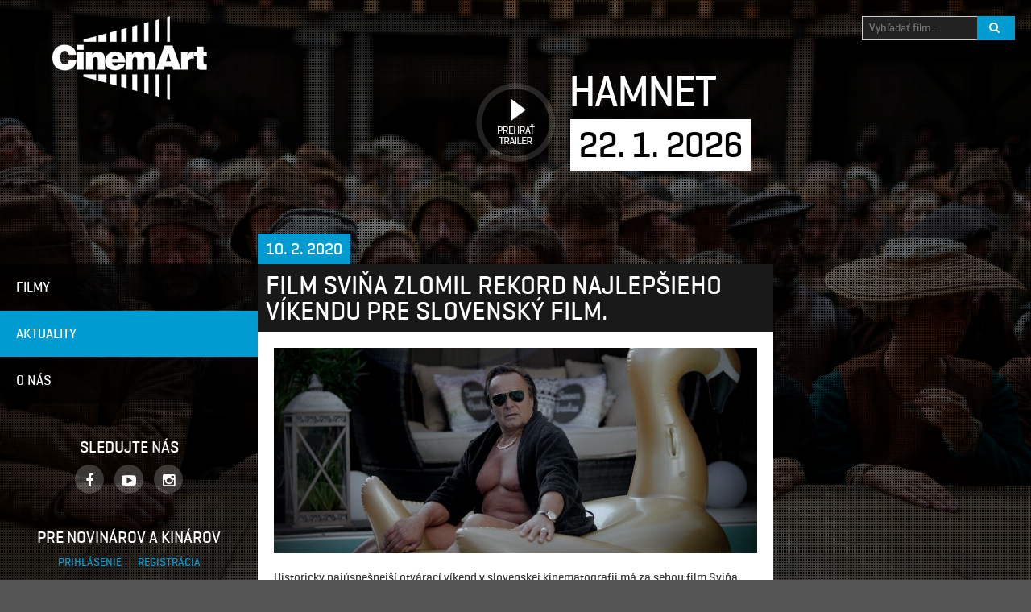

--- FILE ---
content_type: text/html; charset=UTF-8
request_url: https://www.cinemart.sk/novinky/film-svina-zlomil-rekord-najlepsieho-vikendu-pre-slovensky-film/
body_size: 5756
content:
<!DOCTYPE html>
<html lang="cs">

<head>
    <meta charset="utf-8">
    <meta http-equiv="X-UA-Compatible" content="IE=edge">
    <meta name="viewport" content="width=device-width, initial-scale=1, maximum-scale=1, user-scalable=no">

    <meta property="og:type" content="website">
    <meta property="og:title" content="Film Sviňa zlomil rekord najlepšieho víkendu pre slovenský film.  |  Cinemart.sk">
    
    <link rel="stylesheet" href="https://www.cinemart.sk/wp-content/themes/cinemart/css/style.css?v=2.3">
    <link rel="shortcut icon" href="https://www.cinemart.sk/favicon.ico?v=2">

    <!--[if lt IE 9]>
    <script src="https://www.cinemart.sk/wp-content/themes/cinemart/js/html5shiv.js"></script>
    <script src="https://www.cinemart.sk/wp-content/themes/cinemart/js/respond.min.js"></script>
    <![endif]-->

    <title>Film Sviňa zlomil rekord najlepšieho víkendu pre slovenský film.  |  Cinemart.sk</title>

    <script>
        (function(i,s,o,g,r,a,m){ i['GoogleAnalyticsObject']=r;i[r]=i[r]||function() {
            (i[r].q=i[r].q||[]).push(arguments) },i[r].l=1*new Date();a=s.createElement(o),
            m=s.getElementsByTagName(o)[0];a.async=1;a.src=g;m.parentNode.insertBefore(a,m)
        })(window,document,'script','//www.google-analytics.com/analytics.js','ga');

        ga('create', 'UA-41060075-11', 'auto');
        ga('send', 'pageview');
    </script>

    <!-- Facebook Pixel Code -->
    <script>
      !function(f,b,e,v,n,t,s)
      {if(f.fbq)return;n=f.fbq=function(){n.callMethod?
      n.callMethod.apply(n,arguments):n.queue.push(arguments)};
      if(!f._fbq)f._fbq=n;n.push=n;n.loaded=!0;n.version='2.0';
      n.queue=[];t=b.createElement(e);t.async=!0;
      t.src=v;s=b.getElementsByTagName(e)[0];
      s.parentNode.insertBefore(t,s)}(window, document,'script',
      'https://connect.facebook.net/en_US/fbevents.js');
      fbq('init', '305200646594651');
      fbq('track', 'PageView');
    </script>
    <noscript><img height="1" width="1" style="display:none"
      src="https://www.facebook.com/tr?id=305200646594651&ev=PageView&noscript=1"
    /></noscript>
    <!-- End Facebook Pixel Code -->

    <!-- Kód Google znacky pro remarketing -->
    <script type="text/javascript">
    /* <![CDATA[ */
    var google_conversion_id = 988083271;
    var google_custom_params = window.google_tag_params;
    var google_remarketing_only = true;
    /* ]]> */
    </script>
    <script type="text/javascript" src="//www.googleadservices.com/pagead/conversion.js">
    </script>
    <noscript>
    <div style="display:inline;">
    <img height="1" width="1" style="border-style:none;" alt="" src="//googleads.g.doubleclick.net/pagead/viewthroughconversion/988083271/?guid=ON&amp;script=0"/>
    </div>
    </noscript>

    <!-- Adform Tracking Code BEGIN -->
    <script type="text/javascript">
        window._adftrack = Array.isArray(window._adftrack) ? window._adftrack : (window._adftrack ? [window._adftrack] : []);
        window._adftrack.push({
            pm: 1048773,
            divider: encodeURIComponent('|'),
            pagename: encodeURIComponent('RMKT_allweb')
        });
        (function () { var s = document.createElement('script'); s.type = 'text/javascript'; s.async = true; s.src = 'https://track.adform.net/serving/scripts/trackpoint/async/'; var x = document.getElementsByTagName('script')[0]; x.parentNode.insertBefore(s, x); })();

    </script>
    <noscript>
        <p style="margin:0;padding:0;border:0;">
            <img src="https://track.adform.net/Serving/TrackPoint/?pm=1048773&ADFPageName=RMKT_allweb&ADFdivider=|" width="1" height="1" alt="" />
        </p>
    </noscript>
    <!-- Adform Tracking Code END -->

</head>

<body>
<div class="site">
<header>

    <div class="container">
        <div class="col-md-6">
            <a href="https://www.cinemart.sk" title="Prejsť na úvodnú stranu" class="logo">
                <img src="https://www.cinemart.sk/wp-content/themes/cinemart/images/logo-cinemart.png" alt="Cinemart a.s.">
            </a>
        </div>


        <div class="col-md-6">

            <div class="top-search">
                <form action="https://www.cinemart.sk/filmy" method="get">
                    <input type="search" name="q" placeholder="Vyhľadať film..." autocomplete="off">
                    <button class="btn btn-primary" type="submit"><i class="fa fa-search"></i></button>
                </form>
            </div>

            
            <div class="premiere-box hidden-xs hidden-sm">
                <a href="https://www.youtube.com/watch?v=_DDz5iyqBNQ" class="btn btn-play sk js-video">
                    Prehrať trailer                </a>

                <div class="h2">
                    HAMNET                </div>

                    <div class="date">22. 1. 2026</div>

                    
            </div>
            
        </div>

    </div>

    <a class="mobile-search-toggle js-search-toggle">
        <i class="fa fa-search"></i>
        <i class="fa close">&times;</i>
    </a>

    <div class="mobile-search">
        <form action="https://www.cinemart.sk/filmy" method="get">
            <div class="col-xs-1">
                <i class="fa fa-search"></i>
            </div>
            <div class="col-xs-10">
                <input type="search" name="q" placeholder="Vyhľadať film..." autocomplete="off">
            </div>
        </form>
    </div>

</header>
    <div class="container">

        
            <div class="col-xs-12 col-md-8 col-lg-9 col-md-offset-4 col-lg-offset-3">
                <span class="news-date">10. 2. 2020</span>
            </div>

            <div class="col-xs-12 col-md-8 col-lg-9 col-md-push-4 col-lg-push-3">

                <div class="col-xs-12 col-lg-8 news-detail">

                    <h1>Film Sviňa zlomil rekord najlepšieho víkendu pre slovenský film.</h1>

                    <img width="1024" height="436" src="https://www.cinemart.sk/wp-content/uploads/2019/10/Jozef-Vajda-Wagner-©foto-Łukasz-Wojciechowski.jpg" class="img-responsive-full wp-post-image" alt="Film Sviňa zlomil rekord najlepšieho víkendu pre slovenský film." title="Film Sviňa zlomil rekord najlepšieho víkendu pre slovenský film." srcset="https://www.cinemart.sk/wp-content/uploads/2019/10/Jozef-Vajda-Wagner-©foto-Łukasz-Wojciechowski.jpg 1024w, https://www.cinemart.sk/wp-content/uploads/2019/10/Jozef-Vajda-Wagner-©foto-Łukasz-Wojciechowski-300x128.jpg 300w, https://www.cinemart.sk/wp-content/uploads/2019/10/Jozef-Vajda-Wagner-©foto-Łukasz-Wojciechowski-320x136.jpg 320w" sizes="(max-width: 1024px) 100vw, 1024px" />                    <p>Historicky najúspešnejší otvárací víkend v slovenskej kinematografii má za sebou film Sviňa, ktorý od štvrtka do nedele 6. až 9. februára videlo v kinách rekordných <strong>98 056</strong> tisíc divákov. Aktuálny politický thriller Mariany Čengel-Solčanskej a Rudolfa Biermanna nakrútený podľa bestselleru Arpáda Šoltesza tak z trónu zosadil doteraz najúspešnejšiu slovenskú snímku Trhlina, na ktorú bolo počas prvého víkendu zvedavých 83 266 divákov. Sviňa sa tým pádom zaradila <strong>celkovo na 4. miesto</strong> najúspešnejších filmových štartov v slovenských kinách za posledných 20 rokov vôbec a predbehla aj také filmy ako Hviezdne vojny alebo Avengers: Nekonečná vojna. Film celkovo spolu s predpremiérami a premiérami videlo už <strong>103.660</strong> platiacich <strong>divákov.</strong></p>
<p>&nbsp;</p>
<p>Príbeh mafiána Wagnera pohybujúceho sa vo svete najvyššej politiky očividne nenecháva chladných ani divákov:</p>
<p>„<em>Také ticho v kine po skončení filmu som ešte nezažil</em>“</p>
<p><em>„Práve som prišla z kina. Som plná emócií, údivu, zvláštnych pocitov a kladiem si otázku, či je toto možné? Zostala som ako prikovaná. Úžasné herecké výkony, blahoželám všetkým“ </em></p>
<p><em>„Takýto zážitok v kine som nikdy nezažila. Hrobové ticho počas celého premietania, ku koncu slzy a plač ľudí. A keď spustili titulky, všetci v sále začali tlieskať. Zimomriavky. Odchod z kina? Kvalitne spracovaný, silný film“</em></p>
<p><em>„Ťažko sa nám chápe, že sa tieto vecí dejú, pokiaľ sa ich dozvedáme postupne. Včera som tú špinu videla celú za niekoľko desiatok minút. Ten pocit spolupatričnosti divákov na konci filmu, podporený účasťou tvorcov, by sa dal krájať.“</em></p>
<p>Delegácia tvorcov počas prvých dní osobne uviedla premietania v jedenástich slovenských mestách. Od Bratislavy, cez Košice, Prešov, Poprad, Liptovský Mikuláš, Ružomberok, Žilinu, Banskú Bystricu, Nitru, Trnavu so záverečným premietaním v Trenčíne. A ich emócie sú vo vzácnej zhode s tými diváckymi.</p>
<p>Distribútor sa rozhodol pre obrovský záujem divákov dodať promtne do kín aj verziu s maďarskými titulkami.</p>
<p>Okrem Jozefa Vajdu v titulnej postave mafiána Wagnera sa o silné herecké výkony postarali aj Diana Mórová, Marko Igonda, Gabriela Marcinková, Daniel Heriban a mladí herci o ktorých ešte budeme veľa počuť Dana Droppová, Petra Dubayová, Mária Schumerová a Andrej Remeník.</p>
<p>Obrovskému záujmu sa neteší len samotný film, ale na sociálnych sieťach a youtube zbiera pozitívne odozvy aj titulná pieseň <strong>Slovensko moje, otčina moja</strong> v podaní prešovskej skupiny <strong>HRDZA.</strong></p>
                </div>

                    <div class="col-xs-12 col-lg-8 back-link">
                        <a href="https://www.cinemart.sk/novinky" class="btn btn-large">
                            <i class="fa fa-angle-left"></i>
                            Späť na prehľad aktualit                        </a>
                    </div>

            </div>


        
        <div class="col-xs-12 col-md-4 col-lg-3 col-md-pull-8 col-lg-pull-9 aside">

    <nav class="navigation">
    <ul>
        <li class="home">
            <a href="https://www.cinemart.sk"><i class="fa fa-home"></i> Domov</a>
        </li>
        <li class="film">
            <a href="https://www.cinemart.sk/filmy"><i class="fa fa-video-camera"></i> Filmy</a>
        </li>
        <li class="active news">
            <a href="https://www.cinemart.sk/novinky"><i class="fa fa-bars"></i> Aktuality</a>
        </li>
        <li  class="o-nas">
            <a href="https://www.cinemart.sk/o-nas">O nás</a>
        </li>
    </ul>
</nav>
        
    
    <div class="aside-item">

        <div class="h3">Sledujte nás</div>

        <ul class="social">
            <li>
                <a href="https://www.facebook.com/cinemart.sk" target="_blank" title="Sledujte nás na Facebooku" onclick="ga('send', 'pageview', '/facebook');">
                    <i class="fa fa-facebook"></i>
                </a>
            </li>
            <li>
                <a href="https://www.youtube.com/user/barracudamoviesro" target="_blank" title="Sledujte nás na YouTube">
                    <i class="fa fa-youtube-play"></i>
                </a>
            </li>
            <li>
                <a href="https://www.instagram.com/cinemart.sk/" target="_blank" title="Sledujte nás na Instagramu">
                    <i class="fa fa-instagram"></i>
                </a>
            </li>
        </ul>

    </div>


    <div class="aside-item">
        <div class="h3">Pre novinárov a kinárov</div>

        <a href="http://ftp.cinemart.cz/">
            Prihlásenie        </a>

        <span class="separator">|</span>

        <a href="#registrace" class="js-modal" onclick="ga('send', 'event', 'Registrace', 'Registrovat');">
            Registrácia        </a>
    </div>

</div>
    </div>

<footer>

    <div class="container">

        <div class="col-md-12 partners hidden-xs hidden-sm">
            <ul>
                                    <li class="partner-disney">
                        <a href="http://www.disney.com/" target="_blank">Disney</a>
                    </li>
                                <li class="partner-dreamworks">
                    <a href="http://www.dreamworksanimation.com/" target="_blank">Dream Works</a>
                </li>
                <li class="partner-paramount">
                    <a href="http://www.paramount.com/" target="_blank">Paramount</a>
                </li>
                <li class="partner-universal">
                    <a href="http://www.universalpictures.com/" target="_blank">Universal</a>
                </li>
                <li class="partner-cinemacity">
                    <a href="http://cinemacity.cz/" target="_blank">Cinema City</a>
                </li>
                                    <li class="partner-cinemax">
                        <a href="http://www.cine-max.sk/" target="_blank">Cine Max</a>
                    </li>
                    <li class="partner-stercentury">
                        <a href="http://www.stercentury.sk/" target="_blank">Ster Century</a>
                    </li>
                                <li class="partner-ce">
                    <a href="https://www.kreativnievropa.cz/" target="_blank">Creative Europe Media</a>
                </li>
                                    <li class="partner-avf">
                        <a href="http://www.avf.sk/" target="_blank">Audiovizuálny fond</a>
                    </li>
                            </ul>
        </div>

        <div class="col-md-6 copyright">
                <img src="https://www.cinemart.sk/wp-content/themes/cinemart/images/logo-cinemart-small.png" alt="">
                &copy; 2015, Cinemart a.s.
            <span class="hidden-md hidden-lg">
                <span class="separator">|</span>
                <a href="https://www.cinemart.sk/o-nas">Kontakt</a>
            </span>
        </div>

        <div class="col-md-6 created-by hidden-xs hidden-sm">
            provozuje <a href="http://spacek.digital/" target="_blank">SPACEK DIGITAL</a>
        </div>

    </div>

</footer>

</div>

    <div class="page-background" style="background-image: url('https://www.cinemart.sk/wp-content/uploads/2025/09/4238_D045_00238_R-1200x797.jpg')"></div>


<div class="modal mfp-hide" id="registrace">

    <div class="h2">Registrácia</div>

    <form action="https://www.cinemart.sk/#dokonceno" method="post" id="frm-registration">

        <p>
            <label for="frm-registration-type">Som...<br>
                <select name="type" id="frm-registration-type"
                        data-nette-rules='[{"op":":filled","msg":"Vyberte prosím jednu z možností"}]'>
                    <option value="">Zvoľte...</option>
                    <option value="Novinář">Novinár</option>
                    <option value="Kinař">Kinár</option>
                </select>
            </label>
            <span id="frm-registration-type_message"></span>
        </p>

        <p>
            <label for="frm-registration-name">Meno:<br>
                <input type="text" name="name" id="frm-registration-name" placeholder="Meno"
                       data-nette-rules='[{"op":":filled","msg":"Uveďte prosím svoje meno"}]'>
            </label>
        </p>

        <p>
            <label for="frm-registration-lastname">Priezvisko:<br>
                <input type="text" name="lastname" id="frm-registration-lastname"
                       placeholder="Priezvisko"
                       data-nette-rules='[{"op":":filled","msg":"Uveďte prosím priezvisko"}]'>
            </label>
        </p>

        <p><label for="frm-registration-position">Pozícia:<br>
                <input type="text" name="position" id="frm-registration-position"
                       placeholder="Pozícia"
                       data-nette-rules='[{"op":":filled","msg":"Uveďte prosím pozíciu"}]'>
            </label>
        </p>

        <p>
            <label for="frm-registration-email">E-mail:<br>
                <input type="email" name="email" id="frm-registration-email" placeholder="E-mail"
                       data-nette-rules='[{"op":":email","msg":"Uveďte prosím e-mail ve tvare meno@domena.sk"}]'>
            </label>
        </p>


        <div class="form-part hidden" data-form-part="Novinář">
            <p>
                <label for="frm-registration-redaction">Redakcia:<br>
                    <input type="text" name="redaction" id="frm-registration-redaction"
                           placeholder="Redakcia"
                           data-nette-rules='[{"op":":equal","rules":[{"op":":filled","msg":"Uveďte prosím redakciu"}],"control":"type","arg":"Novinář"}]'>
                </label>
            </p>

            <p>
                <label for="frm-registration-contact">Kontakt na redakciu (e-mail či telefón):<br>
                    <input type="text" name="contact" id="frm-registration-contact"
                           placeholder="Kontakt na redakciu (e-mail či telefón)"
                           data-nette-rules='[{"op":":equal","rules":[{"op":":filled","msg":"Uveďte prosím kontakt na redakciu"}],"control":"type","arg":"Novinář"}]'>
                </label>
            </p>
        </div>

        <div class="form-part hidden" data-form-part="Kinař">
            <p>
                <label for="frm-registration-cinema">Kino<br>
                    <input type="text" name="cinema" id="frm-registration-cinema" placeholder="Kino"
                           data-nette-rules='[{"op":":equal","rules":[{"op":":filled","msg":"Uveďte prosím kino"}],"control":"type","arg":"Kinař"}]'>
                </label>
            </p>
        </div>

        <input type="text" name="website" value="http://" class="js-captcha">

        <div class="text-center">
            <button class="btn btn-large">
                Registrovať sa            </button>
        </div>

    </form>

</div><div class="modal modal-centered mfp-hide" id="dokonceno">

    <div class="h2">Registrácia dokončená</div>

    <p>Registrácia bola úspešne dokončená, ďakujeme!</p>

    <a class="btn btn-large js-modal-close">Zavrieť</a>

</div>
<script src="https://ajax.googleapis.com/ajax/libs/jquery/1.11.3/jquery.min.js"></script>
<script src="https://www.youtube.com/player_api"></script>
<script src="https://www.cinemart.sk/wp-content/themes/cinemart/js/jquery.magnific-popup.min.js"></script>
<script src="https://www.cinemart.sk/wp-content/themes/cinemart/js/live-form-validation.js"></script>
<script src="https://www.cinemart.sk/wp-content/themes/cinemart/js/slick.min.js"></script>
<script src="https://www.cinemart.sk/wp-content/themes/cinemart/js/scripts.js?v=2.2"></script>

    <script type="text/javascript">
        /* <![CDATA[ */
        var google_conversion_id = 931977029;
        var google_custom_params = window.google_tag_params;
        var google_remarketing_only = true;
        /* ]]> */
    </script>
    <script type="text/javascript" src="//www.googleadservices.com/pagead/conversion.js"></script>
    <noscript>
        <div style="display:inline;">
            <img height="1" width="1" style="border-style:none;" alt="" src="//googleads.g.doubleclick.net/pagead/viewthroughconversion/931977029/?value=0&amp;guid=ON&amp;script=0"/>
        </div>
    </noscript>
</body>
</html>


--- FILE ---
content_type: text/plain
request_url: https://www.google-analytics.com/j/collect?v=1&_v=j102&a=533749329&t=pageview&_s=1&dl=https%3A%2F%2Fwww.cinemart.sk%2Fnovinky%2Ffilm-svina-zlomil-rekord-najlepsieho-vikendu-pre-slovensky-film%2F&ul=en-us%40posix&dt=Film%20Svi%C5%88a%20zlomil%20rekord%20najlep%C5%A1ieho%20v%C3%ADkendu%20pre%20slovensk%C3%BD%20film.%20%7C%20Cinemart.sk&sr=1280x720&vp=1280x720&_u=IEBAAEABAAAAACAAI~&jid=945305498&gjid=492646261&cid=1430263682.1768994652&tid=UA-41060075-11&_gid=1659070711.1768994652&_r=1&_slc=1&z=1978712510
body_size: -450
content:
2,cG-FBRDT44DSM

--- FILE ---
content_type: application/javascript
request_url: https://www.cinemart.sk/wp-content/themes/cinemart/js/scripts.js?v=2.2
body_size: 1788
content:
$(document).ready(function () {

    // scroll na kotvu
    $('.js-scroll-to').on('click', function (e) {
        e.preventDefault();

        var target = $($(this).attr('href'));
        $('html, body').animate({
            scrollTop: target.offset().top
        }, 500);
    });

    // načíst další položky (filmy/novinky) ajaxem
    $('.js-load-more').on('click', function (e) {
        e.preventDefault();

        var button = $(this);

        var next = parseInt(button.attr('data-next-page'));
        var max = parseInt(button.attr('data-max-page'));
        var loading = button.attr('data-loading');
        var container = button.attr('data-container');
        var buttonText = button.find('span');

        if (next <= max) {
            var defaultText = buttonText.text();
            buttonText.text(loading); // změna textu tlačítka na Načítám...

            $.get(window.location.href, {paging: next}, function (data) {
                $(container).append(data); // přidání nových položek
                buttonText.text(defaultText); // změna textu tlačítka na Načíst další
                button.attr('data-next-page', (next + 1)); // změna stránkování

                // skrytí tlačítka, pokud už další stránka není
                if (next + 1 > max) {
                    button.hide();
                }
            });
        }

    });


    // zobrazení youtube videa
    $('.js-video').magnificPopup({
        type: 'iframe',
        iframe: {
            patterns: {
                youtube: {
                    index: 'youtube.com/',
                    id: 'v=',
                    src: 'https://www.youtube.com/embed/%id%?autoplay=1'
                }
            }
        },
        closeMarkup: '<div class="mfp-close">&times;</div>'
    }).on('click', function () {
        ga('send', 'event', 'Buttony', 'Přehrát trailer');
    });

    // zobrazení modálního okna
    $('.js-modal').magnificPopup({
        type: 'inline',
        preloader: false,
        closeOnContentClick: false,
        closeOnBgClick: true,
        showCloseBtn: true,
        closeMarkup: '<div class="mfp-close">&times;</div>',
        enableEscapeKey: true,
        fixedContentPos: 'auto'
    });

    // zavření modálního okna
    $(document).on('click', '.js-modal-close', function (e) {
        e.preventDefault();
        $.magnificPopup.close();
        window.location.hash = '';
    });


    // procházení obrázků ve vysokém rozlišení (ne na mobilech)
    if ($(window).width() > 480) {

        $('.js-gallery-viewer').magnificPopup({
            delegate: '.image',
            type: 'image',
            tLoading: 'Načítám obrázek #%curr%...',
            mainClass: 'mfp-img-mobile',
            closeMarkup: '<div class="mfp-close">&times;</div>',
            gallery: {
                enabled: true,
                tCounter: '%curr% z %total%',
                navigateByImgClick: true,
                preload: [0, 1] // Will preload 0 - before current, and 1 after the current image
            },
            image: {
                tError: function () {
                    console.log(this);
                    return '<a href="%url%">Obrázek #%curr%</a> se nepodařilo načíst.';
                }
            }
        });

        $('.js-poster-viewer').magnificPopup({
            delegate: '.poster',
            type: 'image',
            tLoading: 'Načítám obrázek #%curr%...',
            mainClass: 'mfp-img-mobile',
            closeMarkup: '<div class="mfp-close">&times;</div>',
            gallery: {
                enabled: true,
                tCounter: '%curr% z %total%',
                navigateByImgClick: true,
                preload: [0, 1] // Will preload 0 - before current, and 1 after the current image
            },
            image: {
                tError: function () {
                    console.log(this);
                    return '<a href="%url%">Obrázek #%curr%</a> se nepodařilo načíst.';
                }
            }
        });
    } else {
        // u mobilů nemá zvětšení obrázků v modalu smysl (je stejně velký)
        $('.js-gallery-viewer, .js-poster-viewer').find('a').on('click', function (e) {
            e.preventDefault();
        });
    }

    // seskupení trailerů a galerie u menších rozlišení
    if ($(window).width() < 1280) {
        $('.gallery').prepend($('.trailers').find('a'));
        $('.trailers').remove();
    }


    // slider (postery)
    $('.js-slider').slick({
        infinite: false,
        slidesToShow: 1,
        slidesToScroll: 1,
        speed: 200,
        adaptiveHeight: true
    });

    // slider (trailer + galerie)
    $('.js-slider-responsive').slick({
        slidesToShow: 1,
        slidesToScroll: 1,
        infinite: false,
        speed: 200,
        dots: false,
        adaptiveHeight: ($(window).width() <= 960),
        responsive: [
            {
                breakpoint: 1280, // 1280 a méně
                settings: {
                    slidesToShow: 2,
                    slidesToScroll: 1
                }
            },
            {
                breakpoint: 580, // 580 a méně
                settings: {
                    slidesToShow: 1,
                    slidesToScroll: 1
                }
            }
        ]
    });

    // fuknce "zobrazit celý text" u menších zařízení
    if ($(window).width() < 640) {
        // zobraz jen první odstavec textu
        if ($('.js-shorten').find('p').length > 1) {
            $('.js-shorten').find('p').each(function (index) {
                if (index > 0) {
                    $(this).hide();
                }
            });
        } else {
            $('.js-shorten-disable').hide();
        }

        // zobraz vše
        $('.js-shorten-disable').on('click', function () {
            $(this).hide();
            $('.js-shorten').find('p').show();
        });
    } else {
        // skryj tlačítko pro zobrazování
        $('.js-shorten-disable').hide();
    }


    // zobraz doplňující pole u Registrace (modal) podle výběru v <selectu>
    $('#frm-registration-type').on('change', function () {
        var which = $(this).val();
        $('.form-part').slideUp(300, function () {
            $(this).addClass('hidden');
        })
        if (which) {
            $('[data-form-part="' + which + '"').hide().removeClass('hidden').slideDown(300);
        }
    });

    // modal - dokončení registrace
    if (window.location.hash && window.location.hash == '#dokonceno') {
        $.magnificPopup.open({
            items: {
                src: '#dokonceno'
            },
            type: 'inline',
            preloader: false,
            closeOnContentClick: false,
            closeOnBgClick: true,
            showCloseBtn: true,
            closeMarkup: '<div class="mfp-close">&times;</div>',
            enableEscapeKey: true,
            fixedContentPos: 'auto'
        });
    }

    // vyhledávání na mobilech
    $('.js-search-toggle').on('click', function (e) {
        e.preventDefault();
        $(this).toggleClass('opened');
        $('.mobile-search').toggleClass('opened');
        $('.mobile-search').find('input').focus();
    });

    // JS captcha
    $(window).on('load', function () {
        $('.js-captcha').each(function () {
            $(this).attr('value', '');
        });
    });

});